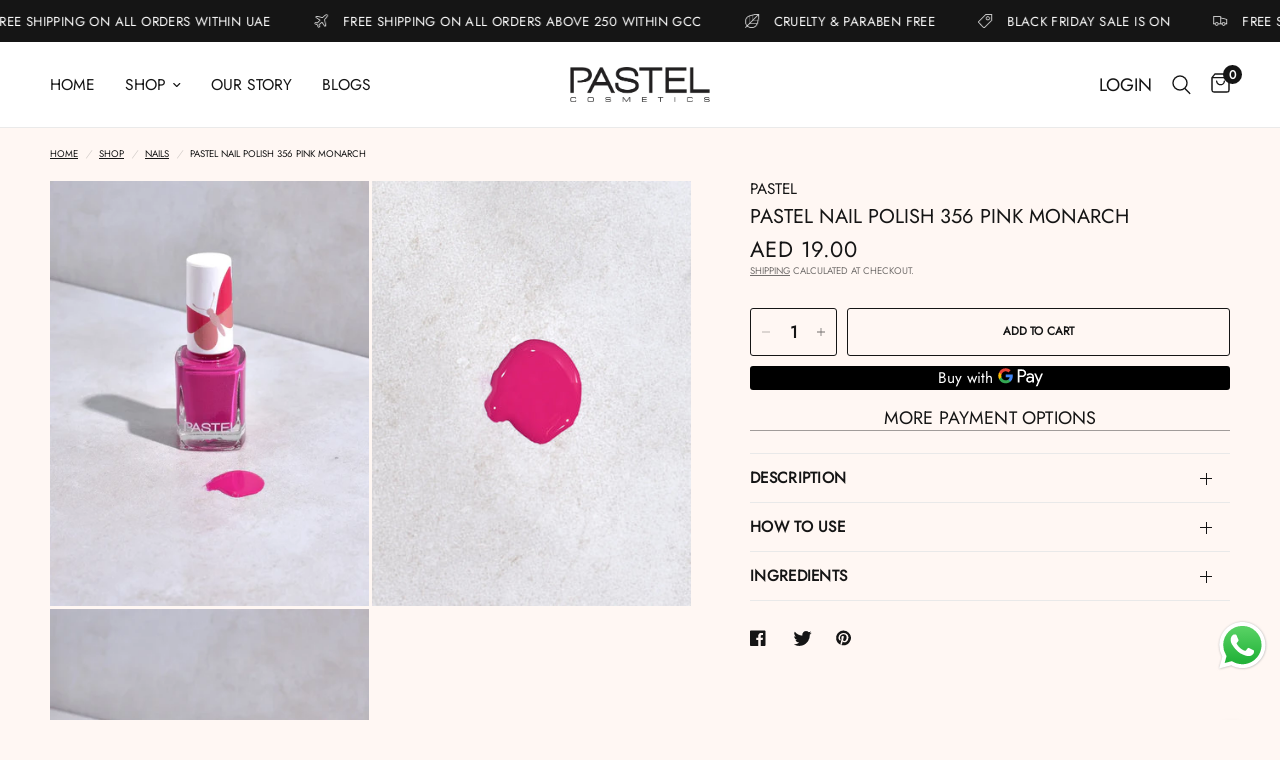

--- FILE ---
content_type: text/javascript; charset=utf-8
request_url: https://pastelarabia.com/collections/nail-polish-1/products/pastel-nail-polish-356-pink-monarch.js
body_size: 307
content:
{"id":7246627143889,"title":"PASTEL NAIL POLISH 356 PINK MONARCH","handle":"pastel-nail-polish-356-pink-monarch","description":"","published_at":"2023-06-30T16:35:26+04:00","created_at":"2023-06-30T16:35:26+04:00","vendor":"Pastel","type":"Nail Polish","tags":["NAIL LACQUER","NAIL POLISH","NAILS","PINK"],"price":1900,"price_min":1900,"price_max":1900,"available":true,"price_varies":false,"compare_at_price":null,"compare_at_price_min":0,"compare_at_price_max":0,"compare_at_price_varies":false,"variants":[{"id":41550067794129,"title":"Default Title","option1":"Default Title","option2":null,"option3":null,"sku":"100356","requires_shipping":true,"taxable":true,"featured_image":null,"available":true,"name":"PASTEL NAIL POLISH 356 PINK MONARCH","public_title":null,"options":["Default Title"],"price":1900,"weight":0,"compare_at_price":null,"inventory_management":"shopify","barcode":"8690644243561","requires_selling_plan":false,"selling_plan_allocations":[]}],"images":["\/\/cdn.shopify.com\/s\/files\/1\/0554\/2880\/8913\/files\/356.webp?v=1688128542","\/\/cdn.shopify.com\/s\/files\/1\/0554\/2880\/8913\/files\/356-3.webp?v=1688128547","\/\/cdn.shopify.com\/s\/files\/1\/0554\/2880\/8913\/files\/356-2.webp?v=1688128547"],"featured_image":"\/\/cdn.shopify.com\/s\/files\/1\/0554\/2880\/8913\/files\/356.webp?v=1688128542","options":[{"name":"Title","position":1,"values":["Default Title"]}],"url":"\/products\/pastel-nail-polish-356-pink-monarch","media":[{"alt":null,"id":23231243387089,"position":1,"preview_image":{"aspect_ratio":0.75,"height":2400,"width":1800,"src":"https:\/\/cdn.shopify.com\/s\/files\/1\/0554\/2880\/8913\/files\/356.webp?v=1688128542"},"aspect_ratio":0.75,"height":2400,"media_type":"image","src":"https:\/\/cdn.shopify.com\/s\/files\/1\/0554\/2880\/8913\/files\/356.webp?v=1688128542","width":1800},{"alt":null,"id":23231243452625,"position":2,"preview_image":{"aspect_ratio":0.75,"height":2400,"width":1800,"src":"https:\/\/cdn.shopify.com\/s\/files\/1\/0554\/2880\/8913\/files\/356-3.webp?v=1688128547"},"aspect_ratio":0.75,"height":2400,"media_type":"image","src":"https:\/\/cdn.shopify.com\/s\/files\/1\/0554\/2880\/8913\/files\/356-3.webp?v=1688128547","width":1800},{"alt":null,"id":23231243419857,"position":3,"preview_image":{"aspect_ratio":0.75,"height":2400,"width":1800,"src":"https:\/\/cdn.shopify.com\/s\/files\/1\/0554\/2880\/8913\/files\/356-2.webp?v=1688128547"},"aspect_ratio":0.75,"height":2400,"media_type":"image","src":"https:\/\/cdn.shopify.com\/s\/files\/1\/0554\/2880\/8913\/files\/356-2.webp?v=1688128547","width":1800}],"requires_selling_plan":false,"selling_plan_groups":[]}